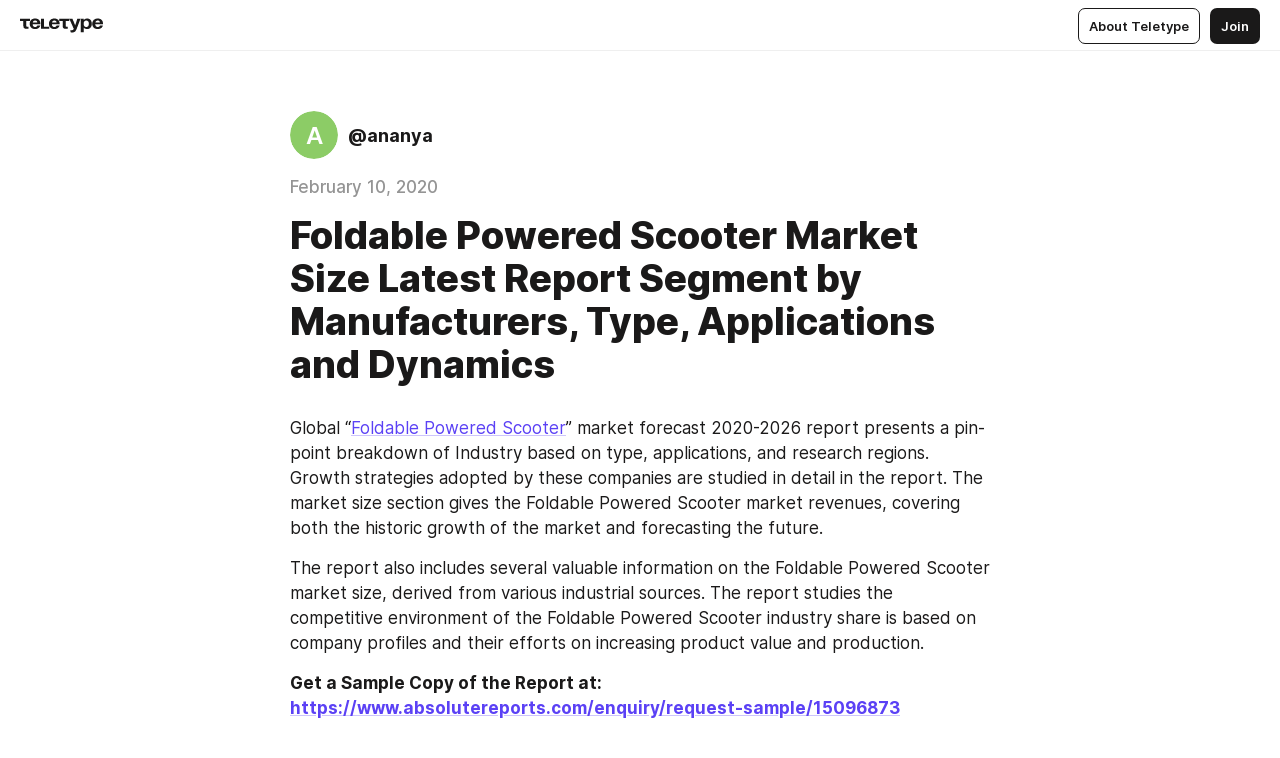

--- FILE ---
content_type: text/html
request_url: https://teletype.in/@ananya/oyUASMhq
body_size: 14016
content:
<!DOCTYPE html>
<html  lang="en" data-theme="auto" data-head-attrs="lang,data-theme">

<head>
  
  <title>Foldable Powered Scooter Market Size Latest Report Segment by Manufacturers, Type, Applications and Dynamics — Teletype</title><meta http-equiv="content-type" content="text/html; charset=UTF-8"><meta name="viewport" content="width=device-width, initial-scale=1, user-scalable=no"><meta name="apple-mobile-web-app-capable" content="yes"><meta name="apple-mobile-web-app-status-bar-style" content="default"><meta name="theme-color" content="#FFFFFF"><meta property="og:url" content="https://teletype.in/@ananya/oyUASMhq"><meta property="og:site_name" content="Teletype"><meta property="tg:site_verification" content="g7j8/rPFXfhyrq5q0QQV7EsYWv4="><meta property="fb:app_id" content="560168947526654"><meta property="fb:pages" content="124472808071141"><meta property="twitter:card" content="summary_large_image"><link rel="canonical" href="https://teletype.in/@ananya/oyUASMhq"><link rel="alternate" href="https://teletype.in/@ananya/oyUASMhq" hreflang="x-default"><link rel="icon" type="image/x-icon" href="/favicon.ico"><link rel="icon" type="image/svg+xml" href="https://teletype.in/static/favicon.f39059fb.svg"><link rel="apple-touch-icon" href="https://teletype.in/static/apple-touch-icon.39e27d32.png"><link rel="search" type="application/opensearchdescription+xml" title="Teletype" href="https://teletype.in/opensearch.xml"><script src="https://yandex.ru/ads/system/context.js" async></script><script type="application/javascript">window.yaContextCb = window.yaContextCb || []</script><meta name="format-detection" content="telephone=no"><meta property="og:type" content="article"><meta name="author" content="@ananya"><meta name="description" content="Global “Foldable Powered Scooter” market forecast 2020-2026 report presents a pin-point breakdown of Industry based on type..."><meta property="author" content="@ananya"><meta property="og:updated_time" content="2020-02-10T05:49:44.538Z"><meta property="og:title" content="Foldable Powered Scooter Market Size Latest Report Segment by Manufacturers, Type, Applications and Dynamics"><meta property="twitter:title" content="Foldable Powered Scooter Market Size Latest Report Segment by Manufacturers, Type, Applications and Dynamics"><meta property="og:description" content="Global “Foldable Powered Scooter” market forecast 2020-2026 report presents a pin-point breakdown of Industry based on type..."><meta property="twitter:description" content="Global “Foldable Powered Scooter” market forecast 2020-2026 report presents a pin-point breakdown of Industry based on type..."><meta property="og:image" content="https://teletype.in/files/54/ee/54eef289-8968-452b-bb76-9644a9bee01f.png"><meta property="twitter:image" content="https://teletype.in/files/54/ee/54eef289-8968-452b-bb76-9644a9bee01f.png"><meta property="og:image:type" content="image/png"><meta property="og:image:width" content="1200"><meta property="og:image:height" content="630"><meta property="article:author" content="@ananya"><meta property="article:author_url" content="https://teletype.in/@ananya"><meta property="article:published_time" content="2020-02-10T05:49:44.538Z"><meta property="article:modified_time" content="2020-02-10T05:49:44.538Z"><meta name="head:count" content="38"><script>window.__INITIAL_STATE__={"config":{"version":"4.41.13","app_version":"4.41.13-4102","build_number":4102,"app":{"name":"teletype","title":"Teletype","url":{"assets":"https:\u002F\u002Fteletype.in","media":"https:\u002F\u002Fteletype.in\u002Ffiles","site":"https:\u002F\u002Fteletype.in","api":"https:\u002F\u002Fteletype.in\u002Fapi","updater":"wss:\u002F\u002Fteletype.in\u002Fupdater","media_api":"https:\u002F\u002Fteletype.in\u002Fmedia"},"links":{"tos":"https:\u002F\u002Fjournal.teletype.in\u002Flegal","journal":"https:\u002F\u002Fjournal.teletype.in\u002F","privacy":"https:\u002F\u002Fjournal.teletype.in\u002Flegal-privacy","domains":"https:\u002F\u002Fjournal.teletype.in\u002Fdomains","features":"https:\u002F\u002Fjournal.teletype.in\u002Ffeatures","updates":"https:\u002F\u002Fjournal.teletype.in\u002F+updates","email":"mailbox@teletype.in","cloudtips":{"tos":"https:\u002F\u002Fstatic.cloudpayments.ru\u002Fdocs\u002FCloudTips\u002Fcloudtips_oferta_teletype.pdf","agreement":"https:\u002F\u002Fstatic.cloudpayments.ru\u002Fdocs\u002FCloudTips\u002Fcloudtips_agreement_teletype.pdf","policy":"https:\u002F\u002Fstatic.cloudpayments.ru\u002Fdocs\u002Fpolicy-cloudpayments.pdf"}},"service":{"metrika":"42100904","ga":"G-74SRE9LWC4","facebook_id":560168947526654,"facebook_pages":"124472808071141","facebook_redirect":"https:\u002F\u002Fteletype.in\u002F.fb-callback","google_id":"589698636327-74fehjo4inhlnkc237ulk51petqlem42.apps.googleusercontent.com","google_redirect":"https:\u002F\u002Fteletype.in\u002F.google-callback","vk_id":51923672,"vk_redirect":"https:\u002F\u002Fteletype.in\u002F.vk-callback","yandex_pay_id":"aca5092b-9bd5-4dd1-875e-0e0be05aff00","yandex_pay_env":"Production","yandex_pay_gw":"cloudpayments","yandex_pay_gw_id":null,"tg_iv":"g7j8\u002FrPFXfhyrq5q0QQV7EsYWv4=","tg_login":"TeletypeAppBot","tg_link":"https:\u002F\u002Ft.me\u002FTeletypeAppBot","twitch_id":"lxc0c8o0u0l42bo1smeno623bnlxhs","twitch_redirect":"https:\u002F\u002Fteletype.in\u002F.twitch-callback","apple_id":"in.teletype.web","apple_redirect":"https:\u002F\u002Fteletype.in\u002F.siwa","recaptcha":"6Lf-zgAVAAAAAJIxQX0tdkzpFySG2e607DdgqRF-","recaptcha_v2":"6Lfm6TEfAAAAAK_crKCAL3BUBLmdZnrsvOeTHMNj","yandes_pay_gw_id":""},"pushes":{"app_id":"9185fd40-8599-4ea3-a2e7-f4e88560970e","auto_register":false,"notify_button":false,"iframe_path":"pushes","subscribe_path":"pushes\u002Fsubscribe"},"domains":{"protocol":"http:","port":null},"articles_on_page":10,"max_users_topics":10,"max_menu_items":10,"max_user_blogs":5,"autosave_timeout":15000,"views_scrolls":null,"articles_reactions":{"default":["👍","👎"],"max_uniq":10},"comments":{"can_edit_period":300000,"autoupdate_period":15000,"max_depth":3,"compact_from":2,"thread_collapse":25,"whitelist":{"formats":["bold","italic","strike","code","link","code"],"items":["p","blockquote","pre","image","youtube","vimeo","rutube","vkvideo"]}},"media":{"accept":[{"ext":".jpg","type":"jpg","types":["image\u002Fjpeg"]},{"ext":".png","type":"png","types":["image\u002Fpng"]},{"ext":".gif","type":"gif","types":["image\u002Fgif"]}],"max_size":5242880,"max_userpic_size":1048576},"langs":{"aliases":{"ru":["ru","be","uk","ky","ab","mo","et","lv"],"en":["en"]},"default":"en"}},"data":{"ttl":{"account":60000,"blog_articles":600000,"app_settings":600000,"showcase":60000,"article":60000,"blog":5000,"search":5000,"unsplash":60000,"comments":15000,"notifications":60000,"emoji":10000000}}},"domain":null,"timezone":0,"lid":"51a5e920-cb1a-5451-8fd0-bf1fd2e4f537","url":"https:\u002F\u002Fteletype.in\u002F@ananya\u002FoyUASMhq","account":{"_loading":false,"id":null,"blog_id":null,"blogs":null,"uri":null,"name":null,"userpic":null,"lang":null,"darkmode":null,"can_create_blog":null,"tfa_enabled":null,"popup_open":false,"wallet":{"loaded":false,"enabled":false,"available":false,"card":null,"balance":null,"receiver":null,"donations":{"params":{"from_date":null,"to_date":null,"blog_id":null},"total":0,"amount":0,"list":[]},"transactions":{"params":{"from_date":null,"to_date":null},"total":0,"amount":0,"list":[]},"payouts":{"params":{"from_date":null,"to_date":null},"total":0,"amount":0,"list":[]},"payout":{"open":false}}},"langs":{"lang":"en"},"app_settings":{"data":{"ad":{"params":{"article-under-text":{"id":"R-A-2565196-12","el":true,"disabled":true,"disableAdult":true,"exclude":[4102528]},"feed-article-under-text":{"id":"R-A-2565196-3","el":true},"article-floor":{"disabled":true,"type":"floorAd","platform":"touch","timeout":5000,"exclude":[4102528]},"blog-floor":{"disabled":true,"type":"floorAd","platform":"touch","timeout":5000,"exclude":[4102528]},"main-floor":{"disabled":true,"type":"floorAd","platform":"touch","timeout":10000},"blog-list":{"id":"R-A-2565196-13","el":true,"every":6,"start":1,"disableAdult":true,"exclude":[4102528]},"main-list":{"id":"R-A-2565196-14","el":true,"every":4},"main-trending-list":{"id":"R-A-2565196-14","disabled":true,"el":true,"every":4,"start":4},"main-following-list":{"id":"R-A-2565196-15","disabled":true,"el":true,"every":4,"start":4},"main-feed":{"id":"R-A-2565196-16","disabled":false,"type":"feed","el":true,"start":4,"every":0,"feedCardCount":4,"mobile":{"feedCardCount":4}},"article-feed":{"id":"R-A-2565196-17","disabled":false,"type":"feed","el":true,"feedCardCount":4,"disableAdult":true,"exclude":[4102528]},"article-above-text":{"id":"R-A-2565196-18","disabled":false,"el":true,"disableAdult":true,"exclude":[4102528]}},"exclude":[4102528]},"updater":{"enabled":true},"example_blogs":[65,71297,111029],"giphy":["https:\u002F\u002Fmedia4.giphy.com\u002Fmedia\u002Fv1.Y2lkPTU2YzQ5Mjdld2hxbXoybWQ0a2M3ZzltZmNyaHBqbjgzNnh3cWUxc3FzbXdmYnQweSZlcD12MV9naWZzX2dpZklkJmN0PWc\u002F14SAx6S02Io1ThOlOY\u002Fgiphy.gif","https:\u002F\u002Fmedia1.giphy.com\u002Fmedia\u002Fv1.Y2lkPTU2YzQ5MjdlZnhsNXJnbmF3NWV6OTN5ZXgzdTBhNHZxdDJmYWgxZHhxcnZodmphcSZlcD12MV9naWZzX2dpZklkJmN0PWc\u002FLdOyjZ7io5Msw\u002Fgiphy.gif","https:\u002F\u002Fmedia1.giphy.com\u002Fmedia\u002Fv1.Y2lkPTU2YzQ5MjdlbjF5dTN3NTM0MTdya2x6MHU0dnNza3NudGVxbWR5dGN0Ynl5OWV3YSZlcD12MV9naWZzX2dpZklkJmN0PWc\u002FlptjRBxFKCJmFoibP3\u002Fgiphy-downsized.gif","https:\u002F\u002Fmedia1.giphy.com\u002Fmedia\u002Fv1.Y2lkPTU2YzQ5MjdlenlnaGFiejF6OGpsbXNxMDh6ZzFvZzBnOHQwemtnNzBqN2lwZ2VnbyZlcD12MV9naWZzX2dpZklkJmN0PWc\u002FLCdPNT81vlv3y\u002Fgiphy-downsized.gif","https:\u002F\u002Fmedia4.giphy.com\u002Fmedia\u002Fv1.Y2lkPTU2YzQ5MjdlajJxOGZwbHJ3bHNobzgwMWNzbDA4dnNzMXZvdnd3dnk2NWx2aWtucyZlcD12MV9naWZzX2dpZklkJmN0PWc\u002FbPdI2MXEbnDUs\u002Fgiphy.gif","https:\u002F\u002Fmedia4.giphy.com\u002Fmedia\u002Fv1.Y2lkPTU2YzQ5MjdlYnp2azkzY214aHAxY211cHVhM2pqdTBkYWx6NGFpb2FvdzlqN3BkbiZlcD12MV9naWZzX2dpZklkJmN0PWc\u002FEXmE33UEtfuQo\u002Fgiphy.gif","https:\u002F\u002Fmedia4.giphy.com\u002Fmedia\u002Fv1.Y2lkPTU2YzQ5MjdlZ3ZyODd2d2s1NHlhZjR4NGIzNW45ZHBicWdrNDhxZGpwc2ZqcHlvYiZlcD12MV9naWZzX2dpZklkJmN0PWc\u002FJLELwGi2ksYTu\u002Fgiphy.gif","https:\u002F\u002Fmedia3.giphy.com\u002Fmedia\u002Fv1.Y2lkPTU2YzQ5Mjdla3plYzZ2bDR5em9xYzh2YzNyMmwwODJzNG1veGxtZGtnN3I0eTQzciZlcD12MV9naWZzX2dpZklkJmN0PWc\u002F56t3lKn4Xym0DQ2Zn7\u002Fgiphy-downsized.gif","https:\u002F\u002Fmedia3.giphy.com\u002Fmedia\u002Fv1.Y2lkPTU2YzQ5MjdlMHJzZ3d1Z3FmbjdpbGxtMXBxZ3gxM3MzaHVjaGJlcWw3cnFueXN2eCZlcD12MV9naWZzX2dpZklkJmN0PWc\u002F3Jhdg8Qro5kMo\u002Fgiphy.gif","https:\u002F\u002Fmedia1.giphy.com\u002Fmedia\u002Fv1.Y2lkPTU2YzQ5Mjdld2ptc3Y2Zng0OXViZ2c4YWVxbmprYWE3NzhzYm5pdGc2cXBnMThzYyZlcD12MV9naWZzX2dpZklkJmN0PWc\u002F3osxYamKD88c6pXdfO\u002Fgiphy.gif","https:\u002F\u002Fmedia0.giphy.com\u002Fmedia\u002Fv1.Y2lkPTU2YzQ5MjdlcXEzcGx4dHZ3Y2c1cjVkNTR6NmYxdnR1aDZ5b3p3ZWhvY2U5bXcydyZlcD12MV9naWZzX2dpZklkJmN0PWc\u002FMOMKdGBAWJDmkYtBUW\u002Fgiphy-downsized.gif"],"unsplash":[{"url":"https:\u002F\u002Fimages.unsplash.com\u002Fphoto-1485766410122-1b403edb53db?crop=entropy&cs=srgb&fm=jpg&ixid=M3w2MzEyfDB8MXxyYW5kb218fHx8fHx8fHwxNzY5Mzc0ODAxfA&ixlib=rb-4.1.0&q=85","author":"Cristina Gottardi","link":"https:\u002F\u002Funsplash.com\u002F@cristina_gottardi"}],"_loadTime":1769375349413},"loading":null},"articles":{"items":{"948242":{"id":948242,"uri":"oyUASMhq","created_at":"2020-02-10T05:49:44.538Z","published_at":"2020-02-10T05:49:44.538Z","last_edited_at":"2020-02-10T05:49:44.538Z","title":"Foldable Powered Scooter Market Size Latest Report Segment by Manufacturers, Type, Applications and Dynamics","text":"\u003Cdocument\u003E\n\u003Cp\u003EGlobal “\u003Ca href=\"https:\u002F\u002Fwww.absolutereports.com\u002Fglobal-foldable-powered-scooter-market-15096873\"\u003EFoldable Powered Scooter\u003C\u002Fa\u003E” market forecast 2020-2026 report presents a pin-point breakdown of Industry based on type, applications, and research regions. Growth strategies adopted by these companies are studied in detail in the report. The market size section gives the Foldable Powered Scooter market revenues, covering both the historic growth of the market and forecasting the future.\u003C\u002Fp\u003E\n\u003Cp\u003EThe report also includes several valuable information on the Foldable Powered Scooter market size, derived from various industrial sources. The report studies the competitive environment of the Foldable Powered Scooter industry share is based on company profiles and their efforts on increasing product value and production.\u003C\u002Fp\u003E\n\u003Cp\u003E\u003Cstrong\u003EGet a Sample Copy of the Report at: \u003Ca href=\"https:\u002F\u002Fwww.absolutereports.com\u002Fenquiry\u002Frequest-sample\u002F15096873\"\u003Ehttps:\u002F\u002Fwww.absolutereports.com\u002Fenquiry\u002Frequest-sample\u002F15096873\u003C\u002Fa\u003E\u003C\u002Fstrong\u003E\u003C\u002Fp\u003E\n\u003Cp\u003E\u003Cstrong\u003EAbout Foldable Powered Scooter Market:\u003C\u002Fstrong\u003E\u003C\u002Fp\u003E\n\u003Cul\u003E\n\u003Cli\u003EThe global Foldable Powered Scooter market is valued at xx million US$ in 2020 is expected to reach xx million US$ by the end of 2026, growing at a CAGR of xx% during 2021-2026.\u003C\u002Fli\u003E\n\u003C\u002Ful\u003E\n\u003Cp\u003E\u003Cstrong\u003ETop Key Manufacturers in Worldwide Foldable Powered Scooter Market Are:\u003C\u002Fstrong\u003E\u003C\u002Fp\u003E\n\u003Cul\u003E\n\u003Cli\u003EGlion Dolly\u003C\u002Fli\u003E\n\u003Cli\u003ESegway\u003C\u002Fli\u003E\n\u003Cli\u003EXiaomi\u003C\u002Fli\u003E\n\u003Cli\u003ESwagtron\u003C\u002Fli\u003E\n\u003Cli\u003EGOTRAX (Golabs Inc)\u003C\u002Fli\u003E\n\u003Cli\u003EMercane\u003C\u002Fli\u003E\n\u003Cli\u003ERazor\u003C\u002Fli\u003E\n\u003Cli\u003EJetson\u003C\u002Fli\u003E\n\u003Cli\u003ENanrobot\u003C\u002Fli\u003E\n\u003Cli\u003ETurboant\u003C\u002Fli\u003E\n\u003C\u002Ful\u003E\n\u003Cp\u003E\u003Cstrong\u003EFoldable Powered Scooter Market Report Segment by Types:\u003C\u002Fstrong\u003E\u003C\u002Fp\u003E\n\u003Cul\u003E\n\u003Cli\u003EBelow 200$\u003C\u002Fli\u003E\n\u003Cli\u003E200-500$\u003C\u002Fli\u003E\n\u003Cli\u003EAbove 500$\u003C\u002Fli\u003E\n\u003C\u002Ful\u003E\n\u003Cp\u003E\u003Cstrong\u003EFoldable Powered Scooter Market Report Segmented by Application:\u003C\u002Fstrong\u003E\u003C\u002Fp\u003E\n\u003Cul\u003E\n\u003Cli\u003EAdult\u003C\u002Fli\u003E\n\u003Cli\u003EChildren\u003C\u002Fli\u003E\n\u003C\u002Ful\u003E\n\u003Cp\u003E\u003Cstrong\u003EInquire or Share Your Questions If Any Before the Purchasing This Report\u003C\u002Fstrong\u003E: \u003Ca href=\"https:\u002F\u002Fwww.absolutereports.com\u002Fenquiry\u002Fpre-order-enquiry\u002F15096873\"\u003E\u003Cstrong\u003Ehttps:\u002F\u002Fwww.absolutereports.com\u002Fenquiry\u002Fpre-order-enquiry\u002F15096873\u003C\u002Fstrong\u003E\u003C\u002Fa\u003E\u003C\u002Fp\u003E\n\u003Cp\u003E\u003Cstrong\u003EGeographical Segmentation:\u003C\u002Fstrong\u003E\u003C\u002Fp\u003E\n\u003Cp\u003EGeographically, this report is segmented into several key regions, with sales, revenue, market share, and Foldable Powered Scooter market growth Rate in these regions, from 2015 to 2026, covering\u003C\u002Fp\u003E\n\u003Cul\u003E\n\u003Cli\u003ENorth America (United States, Canada and Mexico)\u003C\u002Fli\u003E\n\u003Cli\u003EEurope (Germany, UK, France, Italy, Russia and Turkey etc.)\u003C\u002Fli\u003E\n\u003Cli\u003EAsia-Pacific (China, Japan, Korea, India, Australia, Indonesia, Thailand, Philippines, Malaysia, and Vietnam)\u003C\u002Fli\u003E\n\u003Cli\u003ESouth America (Brazil etc.)\u003C\u002Fli\u003E\n\u003Cli\u003EMiddle East and Africa (Egypt and GCC Countries)\u003C\u002Fli\u003E\n\u003C\u002Ful\u003E\n\u003Cp\u003E\u003Cstrong\u003EIn this study, The Years Considered to Estimate the Market Size of Foldable Powered Scooter:\u003C\u002Fstrong\u003E\u003C\u002Fp\u003E\n\u003Cp\u003EHistory Year: 2015 - 2019\u003C\u002Fp\u003E\n\u003Cp\u003EBase Year: 2019\u003C\u002Fp\u003E\n\u003Cp\u003EEstimated Year: 2020\u003C\u002Fp\u003E\n\u003Cp\u003EForecast Year: 2020 - 2026\u003C\u002Fp\u003E\n\u003Cp\u003E\u003Cstrong\u003EThe study objectives of this report are:\u003C\u002Fstrong\u003E\u003C\u002Fp\u003E\n\u003Cul\u003E\n\u003Cli\u003ETo analyze global Foldable Powered Scooter status, future forecast, growth opportunity, key market and key players.\u003C\u002Fli\u003E\n\u003Cli\u003ETo present the Foldable Powered Scooter development in North America, Europe, China, Japan, Southeast Asia, India and Central &amp; South America.\u003C\u002Fli\u003E\n\u003Cli\u003ETo strategically profile the key players and comprehensively analyze their development plan and strategies.\u003C\u002Fli\u003E\n\u003Cli\u003ETo define, describe and forecast the market by type, market and key regions.\u003C\u002Fli\u003E\n\u003C\u002Ful\u003E\n\u003Cp\u003E\u003Cstrong\u003ENo.of Pages: 94\u003C\u002Fstrong\u003E\u003C\u002Fp\u003E\n\u003Cp\u003E\u003Cstrong\u003EPurchase this Report (Price 2900 USD for Single-User License) at\u003C\u002Fstrong\u003E: \u003Ca href=\"https:\u002F\u002Fwww.absolutereports.com\u002Fpurchase\u002F15096873\"\u003E\u003Cstrong\u003Ehttps:\u002F\u002Fwww.absolutereports.com\u002Fpurchase\u002F15096873\u003C\u002Fstrong\u003E\u003C\u002Fa\u003E\u003C\u002Fp\u003E\n\u003Cp\u003E\u003Cstrong\u003EDetailed TOC of Global Foldable Powered Scooter Market Trends, Status and Forecast 2020-2026\u003C\u002Fstrong\u003E\u003C\u002Fp\u003E\n\u003Cp\u003E\u003Cstrong\u003E1 Foldable Powered Scooter Market Overview\u003C\u002Fstrong\u003E\u003C\u002Fp\u003E\n\u003Cp\u003E1.1 Product Overview and Scope of Foldable Powered Scooter\u003C\u002Fp\u003E\n\u003Cp\u003E1.2 Segment by Type\u003C\u002Fp\u003E\n\u003Cp\u003E1.2.1 Global Sales Growth Rate Comparison by Type (2021-2026)\u003C\u002Fp\u003E\n\u003Cp\u003E1.2.2 Type 1\u003C\u002Fp\u003E\n\u003Cp\u003E1.2.3 Type 2\u003C\u002Fp\u003E\n\u003Cp\u003E1.3 Segment by Application\u003C\u002Fp\u003E\n\u003Cp\u003E1.3.1 Sales Comparison by Application: 2020 VS 2026\u003C\u002Fp\u003E\n\u003Cp\u003E1.3.2 Application 1\u003C\u002Fp\u003E\n\u003Cp\u003E1.3.3 Application 2\u003C\u002Fp\u003E\n\u003Cp\u003E1.4 Global Market Size Estimates and Forecasts\u003C\u002Fp\u003E\n\u003Cp\u003E1.4.1 Global Revenue 2015-2026\u003C\u002Fp\u003E\n\u003Cp\u003E1.4.2 Global Sales 2015-2026\u003C\u002Fp\u003E\n\u003Cp\u003E1.4.3 Foldable Powered Scooter Market Size by Region: 2020 Versus 2026\u003C\u002Fp\u003E\n\u003Cp\u003E\u003Cstrong\u003E2 Global Foldable Powered Scooter Market Competition by Manufacturers\u003C\u002Fstrong\u003E\u003C\u002Fp\u003E\n\u003Cp\u003E2.1 Global Sales Market Share by Manufacturers (2015-2020)\u003C\u002Fp\u003E\n\u003Cp\u003E2.2 Global Revenue Share by Manufacturers (2015-2020)\u003C\u002Fp\u003E\n\u003Cp\u003E2.3 Global Average Price by Manufacturers (2015-2020)\u003C\u002Fp\u003E\n\u003Cp\u003E2.4 Manufacturers Foldable Powered Scooter Manufacturing Sites, Area Served, Product Type\u003C\u002Fp\u003E\n\u003Cp\u003E2.5 Market Competitive Situation and Trends\u003C\u002Fp\u003E\n\u003Cp\u003E2.5.1 Foldable Powered Scooter Market Concentration Rate\u003C\u002Fp\u003E\n\u003Cp\u003E2.5.2 Global Top 5 and Top 10 Players Market Share by Revenue\u003C\u002Fp\u003E\n\u003Cp\u003E2.5.3 Market Share by Company Type (Tier 1, Tier 2 and Tier 3)\u003C\u002Fp\u003E\n\u003Cp\u003E2.6 Manufacturers Mergers &amp; Acquisitions, Expansion Plans\u003C\u002Fp\u003E\n\u003Cp\u003E2.7 Primary Interviews with Key Foldable Powered Scooter Players (Opinion Leaders)\u003C\u002Fp\u003E\n\u003Cp\u003E\u003Cstrong\u003E3 Foldable Powered Scooter Retrospective Market Scenario by Region\u003C\u002Fstrong\u003E\u003C\u002Fp\u003E\n\u003Cp\u003E3.1 Global Foldable Powered Scooter Retrospective Market Scenario in Sales by Region: 2015-2020\u003C\u002Fp\u003E\n\u003Cp\u003E3.2 Global Foldable Powered Scooter Retrospective Market Scenario in Revenue by Region: 2015-2020\u003C\u002Fp\u003E\n\u003Cp\u003E3.3 North America Market Facts &amp; Figures by Country\u003C\u002Fp\u003E\n\u003Cp\u003E3.3.1 North America Sales by Country\u003C\u002Fp\u003E\n\u003Cp\u003E3.3.2 North America Sales by Country\u003C\u002Fp\u003E\n\u003Cp\u003E3.3.3 U.S.\u003C\u002Fp\u003E\n\u003Cp\u003E3.3.4 Canada\u003C\u002Fp\u003E\n\u003Cp\u003E3.4 Europe Foldable Powered Scooter Facts &amp; Figures by Country\u003C\u002Fp\u003E\n\u003Cp\u003E3.4.1 Europe Sales by Country\u003C\u002Fp\u003E\n\u003Cp\u003E3.4.2 Europe Sales by Country\u003C\u002Fp\u003E\n\u003Cp\u003E3.4.3 Germany\u003C\u002Fp\u003E\n\u003Cp\u003E3.4.4 France\u003C\u002Fp\u003E\n\u003Cp\u003E3.4.5 U.K.\u003C\u002Fp\u003E\n\u003Cp\u003E3.4.6 Italy\u003C\u002Fp\u003E\n\u003Cp\u003E3.4.7 Russia\u003C\u002Fp\u003E\n\u003Cp\u003E3.5 Asia Pacific Market Facts &amp; Figures by Region\u003C\u002Fp\u003E\n\u003Cp\u003E3.5.1 Asia Pacific Sales by Region\u003C\u002Fp\u003E\n\u003Cp\u003E3.5.2 Asia Pacific Sales by Region\u003C\u002Fp\u003E\n\u003Cp\u003E3.5.3 China\u003C\u002Fp\u003E\n\u003Cp\u003E3.5.4 Japan\u003C\u002Fp\u003E\n\u003Cp\u003E3.5.5 South Korea\u003C\u002Fp\u003E\n\u003Cp\u003E3.5.6 India\u003C\u002Fp\u003E\n\u003Cp\u003E3.5.7 Australia\u003C\u002Fp\u003E\n\u003Cp\u003E3.5.8 Taiwan\u003C\u002Fp\u003E\n\u003Cp\u003E3.5.9 Indonesia\u003C\u002Fp\u003E\n\u003Cp\u003E3.5.10 Thailand\u003C\u002Fp\u003E\n\u003Cp\u003E3.5.11 Malaysia\u003C\u002Fp\u003E\n\u003Cp\u003E3.5.12 Philippines\u003C\u002Fp\u003E\n\u003Cp\u003E3.5.13 Vietnam\u003C\u002Fp\u003E\n\u003Cp\u003E3.6 Latin America Market Facts &amp; Figures by Country\u003C\u002Fp\u003E\n\u003Cp\u003E3.6.1 Latin America Sales by Country\u003C\u002Fp\u003E\n\u003Cp\u003E3.6.2 Latin America Sales by Country\u003C\u002Fp\u003E\n\u003Cp\u003E3.6.3 Mexico\u003C\u002Fp\u003E\n\u003Cp\u003E3.6.3 Brazil\u003C\u002Fp\u003E\n\u003Cp\u003E3.6.3 Argentina\u003C\u002Fp\u003E\n\u003Cp\u003E3.7 Middle East and Africa Market Facts &amp; Figures by Country\u003C\u002Fp\u003E\n\u003Cp\u003E3.7.1 Middle East and Africa Sales by Country\u003C\u002Fp\u003E\n\u003Cp\u003E3.7.2 Middle East and Africa Sales by Country\u003C\u002Fp\u003E\n\u003Cp\u003E3.7.3 Turkey\u003C\u002Fp\u003E\n\u003Cp\u003E3.7.4 Saudi Arabia\u003C\u002Fp\u003E\n\u003Cp\u003E3.7.5 U.A.E\u003C\u002Fp\u003E\n\u003Cp\u003E\u003Cstrong\u003E4 Global Foldable Powered Scooter Historic Market Analysis by Type\u003C\u002Fstrong\u003E\u003C\u002Fp\u003E\n\u003Cp\u003E4.1 Global Sales Market Share by Type (2015-2020)\u003C\u002Fp\u003E\n\u003Cp\u003E4.2 Global Revenue Market Share by Type (2015-2020)\u003C\u002Fp\u003E\n\u003Cp\u003E4.3 Global Price Market Share by Type (2015-2020)\u003C\u002Fp\u003E\n\u003Cp\u003E4.4 Global Market Share by Price Tier (2015-2020)\u003C\u002Fp\u003E\n\u003Cp\u003E\u003Cstrong\u003E5 Global Foldable Powered Scooter Historic Market Analysis by Application\u003C\u002Fstrong\u003E\u003C\u002Fp\u003E\n\u003Cp\u003E5.1 Global Sales Market Share by Application (2015-2020)\u003C\u002Fp\u003E\n\u003Cp\u003E5.2 Global Revenue Market Share by Application (2015-2020)\u003C\u002Fp\u003E\n\u003Cp\u003E5.3 Global Price by Application (2015-2020)\u003C\u002Fp\u003E\n\u003Cp\u003E\u003Cstrong\u003E6 Company Profiles and Key Figures in Foldable Powered Scooter Business\u003C\u002Fstrong\u003E\u003C\u002Fp\u003E\n\u003Cp\u003E6.1 Manufacture 1\u003C\u002Fp\u003E\n\u003Cp\u003E6.1.1 Corporation Information\u003C\u002Fp\u003E\n\u003Cp\u003E6.1.2 Manufacture 1 Description, Business Overview and Total Revenue\u003C\u002Fp\u003E\n\u003Cp\u003E6.1.3 Manufacture 1 Foldable Powered Scooter Sales, Revenue and Gross Margin (2015-2020)\u003C\u002Fp\u003E\n\u003Cp\u003E6.1.4 Manufacture 1 Products Offered\u003C\u002Fp\u003E\n\u003Cp\u003E6.1.5 Manufacture 1 Recent Development\u003C\u002Fp\u003E\n\u003Cp\u003E6.2 Manufacture 2\u003C\u002Fp\u003E\n\u003Cp\u003E6.2.1 Manufacture 2 Foldable Powered Scooter Production Sites and Area Served\u003C\u002Fp\u003E\n\u003Cp\u003E6.2.2 Manufacture 2 Description, Business Overview and Total Revenue\u003C\u002Fp\u003E\n\u003Cp\u003E6.2.3 Manufacture 2 Foldable Powered Scooter Sales, Revenue and Gross Margin (2015-2020)\u003C\u002Fp\u003E\n\u003Cp\u003E6.2.4 Manufacture 2 Products Offered\u003C\u002Fp\u003E\n\u003Cp\u003E6.2.5 Manufacture 2 Recent Development\u003C\u002Fp\u003E\n\u003Cp\u003E6.3 Manufacture 3\u003C\u002Fp\u003E\n\u003Cp\u003E6.3.1 Manufacture 3 Foldable Powered Scooter Production Sites and Area Served\u003C\u002Fp\u003E\n\u003Cp\u003E6.3.2 Manufacture 3 Description, Business Overview and Total Revenue\u003C\u002Fp\u003E\n\u003Cp\u003E6.3.3 Manufacture 3 Foldable Powered Scooter Sales, Revenue and Gross Margin (2015-2020)\u003C\u002Fp\u003E\n\u003Cp\u003E6.3.4 Manufacture 3 Products Offered\u003C\u002Fp\u003E\n\u003Cp\u003E6.3.5 Manufacture 3 Recent Development\u003C\u002Fp\u003E\n\u003Cp\u003E…..\u003C\u002Fp\u003E\n\u003Cp\u003E\u003Cstrong\u003E7 Foldable Powered Scooter Manufacturing Cost Analysis\u003C\u002Fstrong\u003E\u003C\u002Fp\u003E\n\u003Cp\u003E7.1 Foldable Powered Scooter Key Raw Materials Analysis\u003C\u002Fp\u003E\n\u003Cp\u003E7.1.1 Key Raw Materials\u003C\u002Fp\u003E\n\u003Cp\u003E7.1.2 Key Raw Materials Price Trend\u003C\u002Fp\u003E\n\u003Cp\u003E7.1.3 Key Suppliers of Raw Materials\u003C\u002Fp\u003E\n\u003Cp\u003E7.2 Proportion of Manufacturing Cost Structure\u003C\u002Fp\u003E\n\u003Cp\u003E7.3 Manufacturing Process Analysis of Foldable Powered Scooter\u003C\u002Fp\u003E\n\u003Cp\u003E7.4 Foldable Powered Scooter Industrial Chain Analysis\u003C\u002Fp\u003E\n\u003Cp\u003E\u003Cstrong\u003E8 Marketing Channel, Distributors and Customers\u003C\u002Fstrong\u003E\u003C\u002Fp\u003E\n\u003Cp\u003E8.1 Marketing Channel\u003C\u002Fp\u003E\n\u003Cp\u003E8.2 Foldable Powered Scooter Distributors List\u003C\u002Fp\u003E\n\u003Cp\u003E8.3 Foldable Powered Scooter Customers\u003C\u002Fp\u003E\n\u003Cp\u003E\u003Cstrong\u003E9 Market Dynamics\u003C\u002Fstrong\u003E\u003C\u002Fp\u003E\n\u003Cp\u003E9.1 Market Trends\u003C\u002Fp\u003E\n\u003Cp\u003E9.2 Opportunities and Drivers\u003C\u002Fp\u003E\n\u003Cp\u003E9.3 Challenges\u003C\u002Fp\u003E\n\u003Cp\u003E9.4 Porter&#x27;s Five Forces Analysis\u003C\u002Fp\u003E\n\u003Cp\u003E\u003Cstrong\u003E10 Global Market Forecast\u003C\u002Fstrong\u003E\u003C\u002Fp\u003E\n\u003Cp\u003E10.1 Global Foldable Powered Scooter Market Estimates and Projections by Type\u003C\u002Fp\u003E\n\u003Cp\u003E10.1.1 Global Forecasted Sales of Foldable Powered Scooter by Type (2021-2026)\u003C\u002Fp\u003E\n\u003Cp\u003E10.1.2 Global Forecasted Revenue of Foldable Powered Scooter by Type (2021-2026)\u003C\u002Fp\u003E\n\u003Cp\u003E10.2 Market Estimates and Projections by Application\u003C\u002Fp\u003E\n\u003Cp\u003E10.2.1 Global Forecasted Sales of Foldable Powered Scooter by Application (2021-2026)\u003C\u002Fp\u003E\n\u003Cp\u003E10.2.2 Global Forecasted Revenue of Foldable Powered Scooter by Application (2021-2026)\u003C\u002Fp\u003E\n\u003Cp\u003E10.3 Market Estimates and Projections by Region\u003C\u002Fp\u003E\n\u003Cp\u003E10.3.1 Global Forecasted Sales of Foldable Powered Scooter by Region (2021-2026)\u003C\u002Fp\u003E\n\u003Cp\u003E10.3.2 Global Forecasted Revenue of Foldable Powered Scooter by Region (2021-2026)\u003C\u002Fp\u003E\n\u003Cp\u003E10.4 North America Foldable Powered Scooter Estimates and Projections (2021-2026)\u003C\u002Fp\u003E\n\u003Cp\u003E10.5 Europe Foldable Powered Scooter Estimates and Projections (2021-2026)\u003C\u002Fp\u003E\n\u003Cp\u003E10.6 Asia Pacific Estimates and Projections (2021-2026)\u003C\u002Fp\u003E\n\u003Cp\u003E10.7 Latin America Estimates and Projections (2021-2026)\u003C\u002Fp\u003E\n\u003Cp\u003E10.8 Middle East and Africa Estimates and Projections (2021-2026)\u003C\u002Fp\u003E\n\u003Cp\u003E11 Research Finding and Conclusion\u003C\u002Fp\u003E\n\u003Cp\u003E\u003Cstrong\u003E12 Methodology and Data Source\u003C\u002Fstrong\u003E\u003C\u002Fp\u003E\n\u003Cp\u003E12.1 Methodology\u002FResearch Approach\u003C\u002Fp\u003E\n\u003Cp\u003E12.1.1 Research Programs\u002FDesign\u003C\u002Fp\u003E\n\u003Cp\u003E12.1.2 Market Size Estimation\u003C\u002Fp\u003E\n\u003Cp\u003E12.1.3 Market Breakdown and Data Triangulation\u003C\u002Fp\u003E\n\u003Cp\u003E12.2 Data Source\u003C\u002Fp\u003E\n\u003Cp\u003E12.2.1 Secondary Sources\u003C\u002Fp\u003E\n\u003Cp\u003E12.2.2 Primary Sources\u003C\u002Fp\u003E\n\u003Cp\u003E….\u003C\u002Fp\u003E\n\u003Cp\u003E\u003Ca href=\"https:\u002F\u002Fwww.absolutereports.com\u002FTOC\u002F15096873#TOC\"\u003EContinued..\u003C\u002Fa\u003E\u003C\u002Fp\u003E\n\u003Cp\u003EContact Us:\u003C\u002Fp\u003E\n\u003Cp\u003EName: Ajay More\u003C\u002Fp\u003E\n\u003Cp\u003EPhone: US +1424 253 0807\u002F UK +44 203 239 8187\u003C\u002Fp\u003E\n\u003Cp\u003EEmail id- sales@absolutereports.com\u003C\u002Fp\u003E\n\u003Cp\u003EOur other Reports:\u003C\u002Fp\u003E\n\u003Cp\u003E\u003Ca href=\"https:\u002F\u002Fwww.marketwatch.com\u002Fpress-release\u002Ffertility-test-market-2019-leading-company-analysis-by-size-share-types-applications-growing-demand-status-recent-technologies-forecast-to-2025-2019-07-30\"\u003EFertility Test Market 2019 Leading Company Analysis by Size, Share, Types, Applications, Growing Demand Status, Recent Technologies, Forecast to 2025\u003C\u002Fa\u003E\u003C\u002Fp\u003E\n\u003Cp\u003E\u003Ca href=\"https:\u002F\u002Fwww.marketwatch.com\u002Fpress-release\u002Fball-valve-market-2019-absolute-reports-size-share-analysis-demand-growth-segmentation-manufacturers-forecasts-to-2024-2019-03-19\"\u003EBall Valve Market 2019: Absolute Reports, Size, Share, Analysis, Demand, Growth, Segmentation, Manufacturers, Forecasts to 2024\u003C\u002Fa\u003E\u003C\u002Fp\u003E\n\u003Cp\u003E\u003Ca href=\"https:\u002F\u002Fwww.marketwatch.com\u002Fpress-release\u002Fglobal-mobile-c-arm-market-report-2019---industry-research-report-by-manufactures-types-applications-and-market-dynamics-2019-06-14\"\u003EGlobal Mobile C-arm Market Report 2019 - Industry Research Report by Manufactures, Types, Applications and Market Dynamics\u003C\u002Fa\u003E\u003C\u002Fp\u003E\n\u003Cp\u003E\u003Ca href=\"https:\u002F\u002Fwww.marketwatch.com\u002Fpress-release\u002Fabs-pump-market-2019-overview-demand-size-growth-forecast-2025--worldwide-analysis-2019-08-13\"\u003EABS Pump Market 2019 Overview, Demand, Size, Growth &amp; Forecast 2025- Worldwide Analysis\u003C\u002Fa\u003E\u003C\u002Fp\u003E\n\u003Cp\u003E\u003Ca href=\"https:\u002F\u002Fwww.marketwatch.com\u002Fpress-release\u002Fglobal-moisturizing-lotion-market-2019-comprehensive-insight-by-industry-size-growth-rate-global-trends-industry-status-key-players-forecast-till-2023-2019-12-24\"\u003EGlobal Moisturizing Lotion Market 2019: Comprehensive Insight by Industry Size, Growth Rate, Global Trends, Industry Status, Key Players Forecast till 2023\u003C\u002Fa\u003E\u003C\u002Fp\u003E\n\u003Cp\u003E\u003Ca href=\"https:\u002F\u002Fwww.marketwatch.com\u002Fpress-release\u002Fliquid-vitamins-market-size-by-applications-types-and-new-technology-opportunity-analysis-and-forecast-2019-2025-2019-08-30\"\u003ELiquid Vitamins Market Size, by Applications, Types, and New Technology, Opportunity Analysis and Forecast: 2019-2025\u003C\u002Fa\u003E\u003C\u002Fp\u003E\n\u003Cp\u003E\u003Ca href=\"https:\u002F\u002Fwww.marketwatch.com\u002Fpress-release\u002Fgrills-market-global-industry-research-size-share-growth-trends-and-forecast-20192024-2019-07-25\"\u003EGrills Market: Global Industry Research, Size, Share, Growth, Trends, and Forecast, 2019–2024\u003C\u002Fa\u003E\u003C\u002Fp\u003E\n\u003Cp\u003E\u003Ca href=\"https:\u002F\u002Fwww.marketwatch.com\u002Fpress-release\u002Fglobal-liqueurss-market-by-manufactures-types-applications-and-forecast-2019-2025-2019-05-06\"\u003EGlobal Liqueurss Market by Manufactures, Types, Applications and Forecast 2019-2025\u003C\u002Fa\u003E\u003C\u002Fp\u003E\n\u003Cp\u003E\u003Ca href=\"https:\u002F\u002Fwww.marketwatch.com\u002Fpress-release\u002Fglobal-organometallic-reagentss-market-by-manufactures-types-applications-and-forecast-2019-2024-2019-05-30\"\u003EGlobal Organometallic Reagentss Market by Manufactures, Types, Applications and Forecast 2019-2024\u003C\u002Fa\u003E\u003C\u002Fp\u003E\n\u003C\u002Fdocument\u003E","cut_text":"Global “Foldable Powered Scooter” market forecast 2020-2026 report presents a pin-point breakdown of Industry based on type, applications, and research regions. Growth strategies adopted by these companies are studied in detail in the report. The market size section gives the Foldable Powered Scooter market revenues, covering both the historic growth of the market and forecasting the future.","cut_image":null,"cut_article_id":null,"sharing_title":null,"sharing_text":"Global “Foldable Powered Scooter” market forecast 2020-2026 report presents a pin-point breakdown of Industry based on type...","sharing_image":"https:\u002F\u002Fteletype.in\u002Ffiles\u002F54\u002Fee\u002F54eef289-8968-452b-bb76-9644a9bee01f.png","sharing_type":"text","comments_enabled":true,"reactions_enabled":true,"subscriptions_enabled":true,"donations_disabled":null,"reposts_enabled":true,"related_enabled":true,"sharing_enabled":true,"is_post":false,"visibility":"all","allow_indexing":true,"adult":false,"heading_style":{},"views":null,"comments":0,"reactions":0,"reposts":0,"author_id":133570,"creator_id":133570,"author":{"id":133570,"uri":"ananya","domain":null,"domain_https":false,"name":null,"userpic":null,"list_style":"cards","verified":false,"comments_enabled":true,"reactions_enabled":true,"reposts_enabled":true,"related_enabled":true,"show_teammates":true},"creator":{"id":133570,"uri":"ananya","domain":null,"domain_https":false,"name":null,"userpic":null,"verified":false},"topics":null,"articles_mentions":[],"_loadTime":1769375349430}},"loading":false,"related":{},"donations":{"article_id":null,"data":null,"_loadTime":0}},"error":null,"defer":null,"inited":false,"user_ga":null,"user_ym":null,"dom":{"screens":{"medium":false,"tablet":false,"mobile":false},"darkmode":false,"is_safari":false},"feed":{"following":[],"trending":[],"trending_widget":[],"featured_blogs":[]},"articles_reactions":{"items":{},"loading":false},"articles_reposts":{"items":[]},"comments":{"loading":false,"items":{},"info":{}},"blogs":{"items":[],"blocked_teammates":[],"blocked_users":[],"subscribed_users":{"blog_id":null,"total":0,"list":[]},"subscriptions_users":{"blog_id":null,"total":0,"list":[]},"donations":{"blog_id":null,"stats":null,"data":null,"_loadTime":0},"settings":{"items":[],"suggests":{"teammates":[],"topics":[]},"tfa_list":[],"settings":{"open":false,"blog_id":null,"section":null},"new_blog":{"open":false}}},"blog_articles":{"loading":false,"items":{}},"search":{"loading":{"search":false,"suggest":false},"search":{"query":"","blog_id":null,"articles":[],"blogs":[],"offset":{"blogs":0,"articles":0},"total":{"blogs":0,"articles":0}},"suggest":[]},"drafts":{"items":[]},"imports":{"items":[],"loading":false},"emojis":{"data":[],"loading":null,"loadTime":0,"query":""},"varlamov":{"footer":[],"trending":[],"youtube":[],"socials":{},"about":{},"editorial":{},"banners":null,"donations":null,"_full":null,"_loaded":false,"_loadTime":0}};window.__PUBLIC_PATH__='https://teletype.in/';</script><link rel="modulepreload" crossorigin href="https://teletype.in/static/Article.c8d8b299.js"><link rel="stylesheet" href="https://teletype.in/static/Article.3e027f09.css"><link rel="modulepreload" crossorigin href="https://teletype.in/static/AD.9a634925.js"><link rel="stylesheet" href="https://teletype.in/static/AD.9ea140df.css"><link rel="modulepreload" crossorigin href="https://teletype.in/static/meta.d9ace638.js"><link rel="stylesheet" href="https://teletype.in/static/meta.d702ecc6.css"><link rel="modulepreload" crossorigin href="https://teletype.in/static/ArticleCard.5f47752f.js"><link rel="stylesheet" href="https://teletype.in/static/ArticleCard.d179f8e6.css">
  <script type="module" crossorigin src="https://teletype.in/static/index.840c5e98.js"></script>
  <link rel="stylesheet" href="https://teletype.in/static/index.d1a8877c.css">
</head>

<body  class="" style="" data-head-attrs="class,style"><div id="app" style=""><div class="layout" data-v-21f40ab0><div class="menu" data-v-21f40ab0 data-v-658d3930><div class="menu__backdrop" data-v-658d3930></div><div class="menu__content" style="" data-v-658d3930><div class="menu__item" data-v-658d3930><a href="https://teletype.in/" class="menu__logo_image" data-v-658d3930><!--[--><svg xmlns="http://www.w3.org/2000/svg" width="84" height="16" fill="currentColor" viewBox="0 0 84 16" data-v-658d3930><path d="M0 1.288v2.11h3.368v5.18c0 2.302 1.368 2.782 3.367 2.782 1.263 0 1.79-.192 1.79-.192V9.153s-.316.096-.948.096c-.947 0-1.263-.288-1.263-1.15V3.397h3.579v-2.11H0Zm9.674 4.988c0 2.916 1.789 5.275 5.472 5.275 4.526 0 5.157-3.549 5.157-3.549h-2.947s-.315 1.535-2.104 1.535c-1.768 0-2.484-1.151-2.61-2.686h7.745s.021-.345.021-.575C20.408 3.36 18.746 1 15.146 1c-3.599 0-5.472 2.36-5.472 5.276Zm5.472-3.262c1.453 0 2.042.883 2.232 2.11h-4.652c.252-1.227.968-2.11 2.42-2.11Zm14.098 6.139h-5.367V1.288H20.93v9.976h8.314v-2.11Zm-.33-2.877c0 2.916 1.789 5.275 5.472 5.275 4.526 0 5.157-3.549 5.157-3.549h-2.947s-.315 1.535-2.104 1.535c-1.768 0-2.484-1.151-2.61-2.686h7.745s.021-.345.021-.575C39.648 3.36 37.986 1 34.386 1c-3.599 0-5.472 2.36-5.472 5.276Zm5.472-3.262c1.453 0 2.042.883 2.231 2.11h-4.651c.252-1.227.968-2.11 2.42-2.11Zm4.937-1.726v2.11h3.367v5.18c0 2.302 1.369 2.782 3.368 2.782 1.263 0 1.79-.192 1.79-.192V9.153s-.316.096-.948.096c-.947 0-1.263-.288-1.263-1.15V3.397h3.578v-2.11h-9.892Zm21.153 0H57.32l-2.168 6.58-2.673-6.58H49.32l4.42 9.976c-.421.92-.842 1.438-1.895 1.438a5.269 5.269 0 0 1-1.368-.191v2.206s.842.287 1.895.287c2.21 0 3.346-1.17 4.21-3.453l3.893-10.263Zm.312 13.429h2.947v-4.509h.105s.947 1.343 3.262 1.343c3.157 0 4.736-2.494 4.736-5.275C71.838 3.494 70.259 1 67.102 1c-2.42 0-3.368 1.63-3.368 1.63h-.105V1.289h-2.841v13.429Zm2.841-8.441c0-1.804.842-3.262 2.631-3.262 1.79 0 2.631 1.458 2.631 3.262 0 1.803-.842 3.261-2.63 3.261-1.79 0-2.632-1.458-2.632-3.261Zm8.637 0c0 2.916 1.789 5.275 5.472 5.275 4.525 0 5.157-3.549 5.157-3.549h-2.947s-.316 1.535-2.105 1.535c-1.768 0-2.483-1.151-2.61-2.686h7.746S83 6.506 83 6.276C83 3.36 81.337 1 77.738 1c-3.6 0-5.472 2.36-5.472 5.276Zm5.472-3.262c1.452 0 2.042.883 2.231 2.11h-4.651c.252-1.227.968-2.11 2.42-2.11Z"></path></svg><!--]--></a></div><div class="menu__split" data-v-658d3930></div><div class="menu__item" data-v-658d3930><!--[--><!----><div class="menu__buttons" data-v-658d3930><!--[--><!--]--><a href="https://teletype.in/about" class="button m_display_inline" data-v-658d3930 data-v-278085c1><!--[--><div class="button__content" data-v-278085c1><!--[--><!----><!--[--><span class="button__text" data-v-278085c1>About Teletype</span><!--]--><!----><!--]--></div><!----><!----><!--]--></a><a href="https://teletype.in/login?redir=/@ananya/oyUASMhq" class="button m_type_filled m_display_inline" type="filled" data-v-658d3930 data-v-278085c1><!--[--><div class="button__content" data-v-278085c1><!--[--><!----><!--[--><span class="button__text" data-v-278085c1>Join</span><!--]--><!----><!--]--></div><!----><!----><!--]--></a><!----><!--[--><!--]--><!----><!----><!--[--><!--]--></div><!--]--></div></div><!----></div><div class="layout__content m_main article" data-v-21f40ab0><div class="article__container m_main" itemscope itemtype="http://schema.org/Article" data-v-21f40ab0><div class="article__section" data-v-21f40ab0><div id="bnr-article-above-text-0" data-index="0" class="bnr article__banner" style="" data-v-21f40ab0 data-v-7789da1a><!----></div></div><header class="article__header" data-v-21f40ab0><div class="article__status" data-v-21f40ab0><!----><!----></div><div class="article__author" data-v-21f40ab0><a href="https://teletype.in/@ananya" class="article__author_link" data-v-21f40ab0><!--[--><div class="userpic m_size_auto article__author_userpic" data-v-21f40ab0 data-v-42729300><svg class="userpic__pic m_abbr" viewBox="0 0 40 40" style="background-color:hsl(97.5280636598342, 50%, var(--autocolor-lightness, 60%));" data-v-42729300><text x="20" y="20" line-height="20" dominant-baseline="central" text-anchor="middle" data-v-42729300>A</text></svg></div><div class="article__author_content" data-v-21f40ab0><div class="article__author_name" data-v-21f40ab0><span class="article__author_name_value" data-v-21f40ab0>@ananya</span><!----></div><!----></div><!--]--></a><div class="article__author_actions" data-v-21f40ab0><!----><!----></div></div><div class="article__badges" data-v-21f40ab0><!----><div class="article__badges_item" data-v-21f40ab0>February 10, 2020</div></div><h1 class="article__header_title" itemprop="headline" data-v-21f40ab0>Foldable Powered Scooter Market Size Latest Report Segment by Manufacturers, Type, Applications and Dynamics</h1></header><article class="article__content text" itemprop="articleBody" data-v-21f40ab0><!--[--><p data-node-id="1"><!----><!--[--><!--]--><!--[-->Global “<a href="https://www.absolutereports.com/global-foldable-powered-scooter-market-15096873" target="_blank" data-node-id="2"><!--[-->Foldable Powered Scooter<!--]--></a>” market forecast 2020-2026 report presents a pin-point breakdown of Industry based on type, applications, and research regions. Growth strategies adopted by these companies are studied in detail in the report. The market size section gives the Foldable Powered Scooter market revenues, covering both the historic growth of the market and forecasting the future.<!--]--></p><p data-node-id="3"><!----><!--[--><!--]--><!--[-->The report also includes several valuable information on the Foldable Powered Scooter market size, derived from various industrial sources. The report studies the competitive environment of the Foldable Powered Scooter industry share is based on company profiles and their efforts on increasing product value and production.<!--]--></p><p data-node-id="4"><!----><!--[--><!--]--><!--[--><strong data-node-id="5">Get a Sample Copy of the Report at: <a href="https://www.absolutereports.com/enquiry/request-sample/15096873" target="_blank" data-node-id="6"><!--[-->https://www.absolutereports.com/enquiry/request-sample/15096873<!--]--></a></strong><!--]--></p><p data-node-id="7"><!----><!--[--><!--]--><!--[--><strong data-node-id="8">About Foldable Powered Scooter Market:</strong><!--]--></p><ul data-node-id="9"><!----><!--[--><!--]--><!--[--><li data-node-id="10"><!----><!--[--><!--]--><!--[-->The global Foldable Powered Scooter market is valued at xx million US$ in 2020 is expected to reach xx million US$ by the end of 2026, growing at a CAGR of xx% during 2021-2026.<!--]--></li><!--]--></ul><p data-node-id="11"><!----><!--[--><!--]--><!--[--><strong data-node-id="12">Top Key Manufacturers in Worldwide Foldable Powered Scooter Market Are:</strong><!--]--></p><ul data-node-id="13"><!----><!--[--><!--]--><!--[--><li data-node-id="14"><!----><!--[--><!--]--><!--[-->Glion Dolly<!--]--></li><li data-node-id="15"><!----><!--[--><!--]--><!--[-->Segway<!--]--></li><li data-node-id="16"><!----><!--[--><!--]--><!--[-->Xiaomi<!--]--></li><li data-node-id="17"><!----><!--[--><!--]--><!--[-->Swagtron<!--]--></li><li data-node-id="18"><!----><!--[--><!--]--><!--[-->GOTRAX (Golabs Inc)<!--]--></li><li data-node-id="19"><!----><!--[--><!--]--><!--[-->Mercane<!--]--></li><li data-node-id="20"><!----><!--[--><!--]--><!--[-->Razor<!--]--></li><li data-node-id="21"><!----><!--[--><!--]--><!--[-->Jetson<!--]--></li><li data-node-id="22"><!----><!--[--><!--]--><!--[-->Nanrobot<!--]--></li><li data-node-id="23"><!----><!--[--><!--]--><!--[-->Turboant<!--]--></li><!--]--></ul><p data-node-id="24"><!----><!--[--><!--]--><!--[--><strong data-node-id="25">Foldable Powered Scooter Market Report Segment by Types:</strong><!--]--></p><ul data-node-id="26"><!----><!--[--><!--]--><!--[--><li data-node-id="27"><!----><!--[--><!--]--><!--[-->Below 200$<!--]--></li><li data-node-id="28"><!----><!--[--><!--]--><!--[-->200-500$<!--]--></li><li data-node-id="29"><!----><!--[--><!--]--><!--[-->Above 500$<!--]--></li><!--]--></ul><p data-node-id="30"><!----><!--[--><!--]--><!--[--><strong data-node-id="31">Foldable Powered Scooter Market Report Segmented by Application:</strong><!--]--></p><ul data-node-id="32"><!----><!--[--><!--]--><!--[--><li data-node-id="33"><!----><!--[--><!--]--><!--[-->Adult<!--]--></li><li data-node-id="34"><!----><!--[--><!--]--><!--[-->Children<!--]--></li><!--]--></ul><p data-node-id="35"><!----><!--[--><!--]--><!--[--><strong data-node-id="36">Inquire or Share Your Questions If Any Before the Purchasing This Report</strong>: <a href="https://www.absolutereports.com/enquiry/pre-order-enquiry/15096873" target="_blank" data-node-id="37"><!--[--><strong data-node-id="38">https://www.absolutereports.com/enquiry/pre-order-enquiry/15096873</strong><!--]--></a><!--]--></p><p data-node-id="39"><!----><!--[--><!--]--><!--[--><strong data-node-id="40">Geographical Segmentation:</strong><!--]--></p><p data-node-id="41"><!----><!--[--><!--]--><!--[-->Geographically, this report is segmented into several key regions, with sales, revenue, market share, and Foldable Powered Scooter market growth Rate in these regions, from 2015 to 2026, covering<!--]--></p><ul data-node-id="42"><!----><!--[--><!--]--><!--[--><li data-node-id="43"><!----><!--[--><!--]--><!--[-->North America (United States, Canada and Mexico)<!--]--></li><li data-node-id="44"><!----><!--[--><!--]--><!--[-->Europe (Germany, UK, France, Italy, Russia and Turkey etc.)<!--]--></li><li data-node-id="45"><!----><!--[--><!--]--><!--[-->Asia-Pacific (China, Japan, Korea, India, Australia, Indonesia, Thailand, Philippines, Malaysia, and Vietnam)<!--]--></li><li data-node-id="46"><!----><!--[--><!--]--><!--[-->South America (Brazil etc.)<!--]--></li><li data-node-id="47"><!----><!--[--><!--]--><!--[-->Middle East and Africa (Egypt and GCC Countries)<!--]--></li><!--]--></ul><p data-node-id="48"><!----><!--[--><!--]--><!--[--><strong data-node-id="49">In this study, The Years Considered to Estimate the Market Size of Foldable Powered Scooter:</strong><!--]--></p><p data-node-id="50"><!----><!--[--><!--]--><!--[-->History Year: 2015 - 2019<!--]--></p><p data-node-id="51"><!----><!--[--><!--]--><!--[-->Base Year: 2019<!--]--></p><p data-node-id="52"><!----><!--[--><!--]--><!--[-->Estimated Year: 2020<!--]--></p><p data-node-id="53"><!----><!--[--><!--]--><!--[-->Forecast Year: 2020 - 2026<!--]--></p><p data-node-id="54"><!----><!--[--><!--]--><!--[--><strong data-node-id="55">The study objectives of this report are:</strong><!--]--></p><ul data-node-id="56"><!----><!--[--><!--]--><!--[--><li data-node-id="57"><!----><!--[--><!--]--><!--[-->To analyze global Foldable Powered Scooter status, future forecast, growth opportunity, key market and key players.<!--]--></li><li data-node-id="58"><!----><!--[--><!--]--><!--[-->To present the Foldable Powered Scooter development in North America, Europe, China, Japan, Southeast Asia, India and Central &amp; South America.<!--]--></li><li data-node-id="59"><!----><!--[--><!--]--><!--[-->To strategically profile the key players and comprehensively analyze their development plan and strategies.<!--]--></li><li data-node-id="60"><!----><!--[--><!--]--><!--[-->To define, describe and forecast the market by type, market and key regions.<!--]--></li><!--]--></ul><p data-node-id="61"><!----><!--[--><!--]--><!--[--><strong data-node-id="62">No.of Pages: 94</strong><!--]--></p><p data-node-id="63"><!----><!--[--><!--]--><!--[--><strong data-node-id="64">Purchase this Report (Price 2900 USD for Single-User License) at</strong>: <a href="https://www.absolutereports.com/purchase/15096873" target="_blank" data-node-id="65"><!--[--><strong data-node-id="66">https://www.absolutereports.com/purchase/15096873</strong><!--]--></a><!--]--></p><p data-node-id="67"><!----><!--[--><!--]--><!--[--><strong data-node-id="68">Detailed TOC of Global Foldable Powered Scooter Market Trends, Status and Forecast 2020-2026</strong><!--]--></p><p data-node-id="69"><!----><!--[--><!--]--><!--[--><strong data-node-id="70">1 Foldable Powered Scooter Market Overview</strong><!--]--></p><p data-node-id="71"><!----><!--[--><!--]--><!--[-->1.1 Product Overview and Scope of Foldable Powered Scooter<!--]--></p><p data-node-id="72"><!----><!--[--><!--]--><!--[-->1.2 Segment by Type<!--]--></p><p data-node-id="73"><!----><!--[--><!--]--><!--[-->1.2.1 Global Sales Growth Rate Comparison by Type (2021-2026)<!--]--></p><p data-node-id="74"><!----><!--[--><!--]--><!--[-->1.2.2 Type 1<!--]--></p><p data-node-id="75"><!----><!--[--><!--]--><!--[-->1.2.3 Type 2<!--]--></p><p data-node-id="76"><!----><!--[--><!--]--><!--[-->1.3 Segment by Application<!--]--></p><p data-node-id="77"><!----><!--[--><!--]--><!--[-->1.3.1 Sales Comparison by Application: 2020 VS 2026<!--]--></p><p data-node-id="78"><!----><!--[--><!--]--><!--[-->1.3.2 Application 1<!--]--></p><p data-node-id="79"><!----><!--[--><!--]--><!--[-->1.3.3 Application 2<!--]--></p><p data-node-id="80"><!----><!--[--><!--]--><!--[-->1.4 Global Market Size Estimates and Forecasts<!--]--></p><p data-node-id="81"><!----><!--[--><!--]--><!--[-->1.4.1 Global Revenue 2015-2026<!--]--></p><p data-node-id="82"><!----><!--[--><!--]--><!--[-->1.4.2 Global Sales 2015-2026<!--]--></p><p data-node-id="83"><!----><!--[--><!--]--><!--[-->1.4.3 Foldable Powered Scooter Market Size by Region: 2020 Versus 2026<!--]--></p><p data-node-id="84"><!----><!--[--><!--]--><!--[--><strong data-node-id="85">2 Global Foldable Powered Scooter Market Competition by Manufacturers</strong><!--]--></p><p data-node-id="86"><!----><!--[--><!--]--><!--[-->2.1 Global Sales Market Share by Manufacturers (2015-2020)<!--]--></p><p data-node-id="87"><!----><!--[--><!--]--><!--[-->2.2 Global Revenue Share by Manufacturers (2015-2020)<!--]--></p><p data-node-id="88"><!----><!--[--><!--]--><!--[-->2.3 Global Average Price by Manufacturers (2015-2020)<!--]--></p><p data-node-id="89"><!----><!--[--><!--]--><!--[-->2.4 Manufacturers Foldable Powered Scooter Manufacturing Sites, Area Served, Product Type<!--]--></p><p data-node-id="90"><!----><!--[--><!--]--><!--[-->2.5 Market Competitive Situation and Trends<!--]--></p><p data-node-id="91"><!----><!--[--><!--]--><!--[-->2.5.1 Foldable Powered Scooter Market Concentration Rate<!--]--></p><p data-node-id="92"><!----><!--[--><!--]--><!--[-->2.5.2 Global Top 5 and Top 10 Players Market Share by Revenue<!--]--></p><p data-node-id="93"><!----><!--[--><!--]--><!--[-->2.5.3 Market Share by Company Type (Tier 1, Tier 2 and Tier 3)<!--]--></p><p data-node-id="94"><!----><!--[--><!--]--><!--[-->2.6 Manufacturers Mergers &amp; Acquisitions, Expansion Plans<!--]--></p><p data-node-id="95"><!----><!--[--><!--]--><!--[-->2.7 Primary Interviews with Key Foldable Powered Scooter Players (Opinion Leaders)<!--]--></p><p data-node-id="96"><!----><!--[--><!--]--><!--[--><strong data-node-id="97">3 Foldable Powered Scooter Retrospective Market Scenario by Region</strong><!--]--></p><p data-node-id="98"><!----><!--[--><!--]--><!--[-->3.1 Global Foldable Powered Scooter Retrospective Market Scenario in Sales by Region: 2015-2020<!--]--></p><p data-node-id="99"><!----><!--[--><!--]--><!--[-->3.2 Global Foldable Powered Scooter Retrospective Market Scenario in Revenue by Region: 2015-2020<!--]--></p><p data-node-id="100"><!----><!--[--><!--]--><!--[-->3.3 North America Market Facts &amp; Figures by Country<!--]--></p><p data-node-id="101"><!----><!--[--><!--]--><!--[-->3.3.1 North America Sales by Country<!--]--></p><p data-node-id="102"><!----><!--[--><!--]--><!--[-->3.3.2 North America Sales by Country<!--]--></p><p data-node-id="103"><!----><!--[--><!--]--><!--[-->3.3.3 U.S.<!--]--></p><p data-node-id="104"><!----><!--[--><!--]--><!--[-->3.3.4 Canada<!--]--></p><p data-node-id="105"><!----><!--[--><!--]--><!--[-->3.4 Europe Foldable Powered Scooter Facts &amp; Figures by Country<!--]--></p><p data-node-id="106"><!----><!--[--><!--]--><!--[-->3.4.1 Europe Sales by Country<!--]--></p><p data-node-id="107"><!----><!--[--><!--]--><!--[-->3.4.2 Europe Sales by Country<!--]--></p><p data-node-id="108"><!----><!--[--><!--]--><!--[-->3.4.3 Germany<!--]--></p><p data-node-id="109"><!----><!--[--><!--]--><!--[-->3.4.4 France<!--]--></p><p data-node-id="110"><!----><!--[--><!--]--><!--[-->3.4.5 U.K.<!--]--></p><p data-node-id="111"><!----><!--[--><!--]--><!--[-->3.4.6 Italy<!--]--></p><p data-node-id="112"><!----><!--[--><!--]--><!--[-->3.4.7 Russia<!--]--></p><p data-node-id="113"><!----><!--[--><!--]--><!--[-->3.5 Asia Pacific Market Facts &amp; Figures by Region<!--]--></p><p data-node-id="114"><!----><!--[--><!--]--><!--[-->3.5.1 Asia Pacific Sales by Region<!--]--></p><p data-node-id="115"><!----><!--[--><!--]--><!--[-->3.5.2 Asia Pacific Sales by Region<!--]--></p><p data-node-id="116"><!----><!--[--><!--]--><!--[-->3.5.3 China<!--]--></p><p data-node-id="117"><!----><!--[--><!--]--><!--[-->3.5.4 Japan<!--]--></p><p data-node-id="118"><!----><!--[--><!--]--><!--[-->3.5.5 South Korea<!--]--></p><p data-node-id="119"><!----><!--[--><!--]--><!--[-->3.5.6 India<!--]--></p><p data-node-id="120"><!----><!--[--><!--]--><!--[-->3.5.7 Australia<!--]--></p><p data-node-id="121"><!----><!--[--><!--]--><!--[-->3.5.8 Taiwan<!--]--></p><p data-node-id="122"><!----><!--[--><!--]--><!--[-->3.5.9 Indonesia<!--]--></p><p data-node-id="123"><!----><!--[--><!--]--><!--[-->3.5.10 Thailand<!--]--></p><p data-node-id="124"><!----><!--[--><!--]--><!--[-->3.5.11 Malaysia<!--]--></p><p data-node-id="125"><!----><!--[--><!--]--><!--[-->3.5.12 Philippines<!--]--></p><p data-node-id="126"><!----><!--[--><!--]--><!--[-->3.5.13 Vietnam<!--]--></p><p data-node-id="127"><!----><!--[--><!--]--><!--[-->3.6 Latin America Market Facts &amp; Figures by Country<!--]--></p><p data-node-id="128"><!----><!--[--><!--]--><!--[-->3.6.1 Latin America Sales by Country<!--]--></p><p data-node-id="129"><!----><!--[--><!--]--><!--[-->3.6.2 Latin America Sales by Country<!--]--></p><p data-node-id="130"><!----><!--[--><!--]--><!--[-->3.6.3 Mexico<!--]--></p><p data-node-id="131"><!----><!--[--><!--]--><!--[-->3.6.3 Brazil<!--]--></p><p data-node-id="132"><!----><!--[--><!--]--><!--[-->3.6.3 Argentina<!--]--></p><p data-node-id="133"><!----><!--[--><!--]--><!--[-->3.7 Middle East and Africa Market Facts &amp; Figures by Country<!--]--></p><p data-node-id="134"><!----><!--[--><!--]--><!--[-->3.7.1 Middle East and Africa Sales by Country<!--]--></p><p data-node-id="135"><!----><!--[--><!--]--><!--[-->3.7.2 Middle East and Africa Sales by Country<!--]--></p><p data-node-id="136"><!----><!--[--><!--]--><!--[-->3.7.3 Turkey<!--]--></p><p data-node-id="137"><!----><!--[--><!--]--><!--[-->3.7.4 Saudi Arabia<!--]--></p><p data-node-id="138"><!----><!--[--><!--]--><!--[-->3.7.5 U.A.E<!--]--></p><p data-node-id="139"><!----><!--[--><!--]--><!--[--><strong data-node-id="140">4 Global Foldable Powered Scooter Historic Market Analysis by Type</strong><!--]--></p><p data-node-id="141"><!----><!--[--><!--]--><!--[-->4.1 Global Sales Market Share by Type (2015-2020)<!--]--></p><p data-node-id="142"><!----><!--[--><!--]--><!--[-->4.2 Global Revenue Market Share by Type (2015-2020)<!--]--></p><p data-node-id="143"><!----><!--[--><!--]--><!--[-->4.3 Global Price Market Share by Type (2015-2020)<!--]--></p><p data-node-id="144"><!----><!--[--><!--]--><!--[-->4.4 Global Market Share by Price Tier (2015-2020)<!--]--></p><p data-node-id="145"><!----><!--[--><!--]--><!--[--><strong data-node-id="146">5 Global Foldable Powered Scooter Historic Market Analysis by Application</strong><!--]--></p><p data-node-id="147"><!----><!--[--><!--]--><!--[-->5.1 Global Sales Market Share by Application (2015-2020)<!--]--></p><p data-node-id="148"><!----><!--[--><!--]--><!--[-->5.2 Global Revenue Market Share by Application (2015-2020)<!--]--></p><p data-node-id="149"><!----><!--[--><!--]--><!--[-->5.3 Global Price by Application (2015-2020)<!--]--></p><p data-node-id="150"><!----><!--[--><!--]--><!--[--><strong data-node-id="151">6 Company Profiles and Key Figures in Foldable Powered Scooter Business</strong><!--]--></p><p data-node-id="152"><!----><!--[--><!--]--><!--[-->6.1 Manufacture 1<!--]--></p><p data-node-id="153"><!----><!--[--><!--]--><!--[-->6.1.1 Corporation Information<!--]--></p><p data-node-id="154"><!----><!--[--><!--]--><!--[-->6.1.2 Manufacture 1 Description, Business Overview and Total Revenue<!--]--></p><p data-node-id="155"><!----><!--[--><!--]--><!--[-->6.1.3 Manufacture 1 Foldable Powered Scooter Sales, Revenue and Gross Margin (2015-2020)<!--]--></p><p data-node-id="156"><!----><!--[--><!--]--><!--[-->6.1.4 Manufacture 1 Products Offered<!--]--></p><p data-node-id="157"><!----><!--[--><!--]--><!--[-->6.1.5 Manufacture 1 Recent Development<!--]--></p><p data-node-id="158"><!----><!--[--><!--]--><!--[-->6.2 Manufacture 2<!--]--></p><p data-node-id="159"><!----><!--[--><!--]--><!--[-->6.2.1 Manufacture 2 Foldable Powered Scooter Production Sites and Area Served<!--]--></p><p data-node-id="160"><!----><!--[--><!--]--><!--[-->6.2.2 Manufacture 2 Description, Business Overview and Total Revenue<!--]--></p><p data-node-id="161"><!----><!--[--><!--]--><!--[-->6.2.3 Manufacture 2 Foldable Powered Scooter Sales, Revenue and Gross Margin (2015-2020)<!--]--></p><p data-node-id="162"><!----><!--[--><!--]--><!--[-->6.2.4 Manufacture 2 Products Offered<!--]--></p><p data-node-id="163"><!----><!--[--><!--]--><!--[-->6.2.5 Manufacture 2 Recent Development<!--]--></p><p data-node-id="164"><!----><!--[--><!--]--><!--[-->6.3 Manufacture 3<!--]--></p><p data-node-id="165"><!----><!--[--><!--]--><!--[-->6.3.1 Manufacture 3 Foldable Powered Scooter Production Sites and Area Served<!--]--></p><p data-node-id="166"><!----><!--[--><!--]--><!--[-->6.3.2 Manufacture 3 Description, Business Overview and Total Revenue<!--]--></p><p data-node-id="167"><!----><!--[--><!--]--><!--[-->6.3.3 Manufacture 3 Foldable Powered Scooter Sales, Revenue and Gross Margin (2015-2020)<!--]--></p><p data-node-id="168"><!----><!--[--><!--]--><!--[-->6.3.4 Manufacture 3 Products Offered<!--]--></p><p data-node-id="169"><!----><!--[--><!--]--><!--[-->6.3.5 Manufacture 3 Recent Development<!--]--></p><p data-node-id="170"><!----><!--[--><!--]--><!--[-->…..<!--]--></p><p data-node-id="171"><!----><!--[--><!--]--><!--[--><strong data-node-id="172">7 Foldable Powered Scooter Manufacturing Cost Analysis</strong><!--]--></p><p data-node-id="173"><!----><!--[--><!--]--><!--[-->7.1 Foldable Powered Scooter Key Raw Materials Analysis<!--]--></p><p data-node-id="174"><!----><!--[--><!--]--><!--[-->7.1.1 Key Raw Materials<!--]--></p><p data-node-id="175"><!----><!--[--><!--]--><!--[-->7.1.2 Key Raw Materials Price Trend<!--]--></p><p data-node-id="176"><!----><!--[--><!--]--><!--[-->7.1.3 Key Suppliers of Raw Materials<!--]--></p><p data-node-id="177"><!----><!--[--><!--]--><!--[-->7.2 Proportion of Manufacturing Cost Structure<!--]--></p><p data-node-id="178"><!----><!--[--><!--]--><!--[-->7.3 Manufacturing Process Analysis of Foldable Powered Scooter<!--]--></p><p data-node-id="179"><!----><!--[--><!--]--><!--[-->7.4 Foldable Powered Scooter Industrial Chain Analysis<!--]--></p><p data-node-id="180"><!----><!--[--><!--]--><!--[--><strong data-node-id="181">8 Marketing Channel, Distributors and Customers</strong><!--]--></p><p data-node-id="182"><!----><!--[--><!--]--><!--[-->8.1 Marketing Channel<!--]--></p><p data-node-id="183"><!----><!--[--><!--]--><!--[-->8.2 Foldable Powered Scooter Distributors List<!--]--></p><p data-node-id="184"><!----><!--[--><!--]--><!--[-->8.3 Foldable Powered Scooter Customers<!--]--></p><p data-node-id="185"><!----><!--[--><!--]--><!--[--><strong data-node-id="186">9 Market Dynamics</strong><!--]--></p><p data-node-id="187"><!----><!--[--><!--]--><!--[-->9.1 Market Trends<!--]--></p><p data-node-id="188"><!----><!--[--><!--]--><!--[-->9.2 Opportunities and Drivers<!--]--></p><p data-node-id="189"><!----><!--[--><!--]--><!--[-->9.3 Challenges<!--]--></p><p data-node-id="190"><!----><!--[--><!--]--><!--[-->9.4 Porter&#39;s Five Forces Analysis<!--]--></p><p data-node-id="191"><!----><!--[--><!--]--><!--[--><strong data-node-id="192">10 Global Market Forecast</strong><!--]--></p><p data-node-id="193"><!----><!--[--><!--]--><!--[-->10.1 Global Foldable Powered Scooter Market Estimates and Projections by Type<!--]--></p><p data-node-id="194"><!----><!--[--><!--]--><!--[-->10.1.1 Global Forecasted Sales of Foldable Powered Scooter by Type (2021-2026)<!--]--></p><p data-node-id="195"><!----><!--[--><!--]--><!--[-->10.1.2 Global Forecasted Revenue of Foldable Powered Scooter by Type (2021-2026)<!--]--></p><p data-node-id="196"><!----><!--[--><!--]--><!--[-->10.2 Market Estimates and Projections by Application<!--]--></p><p data-node-id="197"><!----><!--[--><!--]--><!--[-->10.2.1 Global Forecasted Sales of Foldable Powered Scooter by Application (2021-2026)<!--]--></p><p data-node-id="198"><!----><!--[--><!--]--><!--[-->10.2.2 Global Forecasted Revenue of Foldable Powered Scooter by Application (2021-2026)<!--]--></p><p data-node-id="199"><!----><!--[--><!--]--><!--[-->10.3 Market Estimates and Projections by Region<!--]--></p><p data-node-id="200"><!----><!--[--><!--]--><!--[-->10.3.1 Global Forecasted Sales of Foldable Powered Scooter by Region (2021-2026)<!--]--></p><p data-node-id="201"><!----><!--[--><!--]--><!--[-->10.3.2 Global Forecasted Revenue of Foldable Powered Scooter by Region (2021-2026)<!--]--></p><p data-node-id="202"><!----><!--[--><!--]--><!--[-->10.4 North America Foldable Powered Scooter Estimates and Projections (2021-2026)<!--]--></p><p data-node-id="203"><!----><!--[--><!--]--><!--[-->10.5 Europe Foldable Powered Scooter Estimates and Projections (2021-2026)<!--]--></p><p data-node-id="204"><!----><!--[--><!--]--><!--[-->10.6 Asia Pacific Estimates and Projections (2021-2026)<!--]--></p><p data-node-id="205"><!----><!--[--><!--]--><!--[-->10.7 Latin America Estimates and Projections (2021-2026)<!--]--></p><p data-node-id="206"><!----><!--[--><!--]--><!--[-->10.8 Middle East and Africa Estimates and Projections (2021-2026)<!--]--></p><p data-node-id="207"><!----><!--[--><!--]--><!--[-->11 Research Finding and Conclusion<!--]--></p><p data-node-id="208"><!----><!--[--><!--]--><!--[--><strong data-node-id="209">12 Methodology and Data Source</strong><!--]--></p><p data-node-id="210"><!----><!--[--><!--]--><!--[-->12.1 Methodology/Research Approach<!--]--></p><p data-node-id="211"><!----><!--[--><!--]--><!--[-->12.1.1 Research Programs/Design<!--]--></p><p data-node-id="212"><!----><!--[--><!--]--><!--[-->12.1.2 Market Size Estimation<!--]--></p><p data-node-id="213"><!----><!--[--><!--]--><!--[-->12.1.3 Market Breakdown and Data Triangulation<!--]--></p><p data-node-id="214"><!----><!--[--><!--]--><!--[-->12.2 Data Source<!--]--></p><p data-node-id="215"><!----><!--[--><!--]--><!--[-->12.2.1 Secondary Sources<!--]--></p><p data-node-id="216"><!----><!--[--><!--]--><!--[-->12.2.2 Primary Sources<!--]--></p><p data-node-id="217"><!----><!--[--><!--]--><!--[-->….<!--]--></p><p data-node-id="218"><!----><!--[--><!--]--><!--[--><a href="https://www.absolutereports.com/TOC/15096873#TOC" target="_blank" data-node-id="219"><!--[-->Continued..<!--]--></a><!--]--></p><p data-node-id="220"><!----><!--[--><!--]--><!--[-->Contact Us:<!--]--></p><p data-node-id="221"><!----><!--[--><!--]--><!--[-->Name: Ajay More<!--]--></p><p data-node-id="222"><!----><!--[--><!--]--><!--[-->Phone: US +1424 253 0807/ UK +44 203 239 8187<!--]--></p><p data-node-id="223"><!----><!--[--><!--]--><!--[-->Email id- sales@absolutereports.com<!--]--></p><p data-node-id="224"><!----><!--[--><!--]--><!--[-->Our other Reports:<!--]--></p><p data-node-id="225"><!----><!--[--><!--]--><!--[--><a href="https://www.marketwatch.com/press-release/fertility-test-market-2019-leading-company-analysis-by-size-share-types-applications-growing-demand-status-recent-technologies-forecast-to-2025-2019-07-30" target="_blank" data-node-id="226"><!--[-->Fertility Test Market 2019 Leading Company Analysis by Size, Share, Types, Applications, Growing Demand Status, Recent Technologies, Forecast to 2025<!--]--></a><!--]--></p><p data-node-id="227"><!----><!--[--><!--]--><!--[--><a href="https://www.marketwatch.com/press-release/ball-valve-market-2019-absolute-reports-size-share-analysis-demand-growth-segmentation-manufacturers-forecasts-to-2024-2019-03-19" target="_blank" data-node-id="228"><!--[-->Ball Valve Market 2019: Absolute Reports, Size, Share, Analysis, Demand, Growth, Segmentation, Manufacturers, Forecasts to 2024<!--]--></a><!--]--></p><p data-node-id="229"><!----><!--[--><!--]--><!--[--><a href="https://www.marketwatch.com/press-release/global-mobile-c-arm-market-report-2019---industry-research-report-by-manufactures-types-applications-and-market-dynamics-2019-06-14" target="_blank" data-node-id="230"><!--[-->Global Mobile C-arm Market Report 2019 - Industry Research Report by Manufactures, Types, Applications and Market Dynamics<!--]--></a><!--]--></p><p data-node-id="231"><!----><!--[--><!--]--><!--[--><a href="https://www.marketwatch.com/press-release/abs-pump-market-2019-overview-demand-size-growth-forecast-2025--worldwide-analysis-2019-08-13" target="_blank" data-node-id="232"><!--[-->ABS Pump Market 2019 Overview, Demand, Size, Growth &amp; Forecast 2025- Worldwide Analysis<!--]--></a><!--]--></p><p data-node-id="233"><!----><!--[--><!--]--><!--[--><a href="https://www.marketwatch.com/press-release/global-moisturizing-lotion-market-2019-comprehensive-insight-by-industry-size-growth-rate-global-trends-industry-status-key-players-forecast-till-2023-2019-12-24" target="_blank" data-node-id="234"><!--[-->Global Moisturizing Lotion Market 2019: Comprehensive Insight by Industry Size, Growth Rate, Global Trends, Industry Status, Key Players Forecast till 2023<!--]--></a><!--]--></p><p data-node-id="235"><!----><!--[--><!--]--><!--[--><a href="https://www.marketwatch.com/press-release/liquid-vitamins-market-size-by-applications-types-and-new-technology-opportunity-analysis-and-forecast-2019-2025-2019-08-30" target="_blank" data-node-id="236"><!--[-->Liquid Vitamins Market Size, by Applications, Types, and New Technology, Opportunity Analysis and Forecast: 2019-2025<!--]--></a><!--]--></p><p data-node-id="237"><!----><!--[--><!--]--><!--[--><a href="https://www.marketwatch.com/press-release/grills-market-global-industry-research-size-share-growth-trends-and-forecast-20192024-2019-07-25" target="_blank" data-node-id="238"><!--[-->Grills Market: Global Industry Research, Size, Share, Growth, Trends, and Forecast, 2019–2024<!--]--></a><!--]--></p><p data-node-id="239"><!----><!--[--><!--]--><!--[--><a href="https://www.marketwatch.com/press-release/global-liqueurss-market-by-manufactures-types-applications-and-forecast-2019-2025-2019-05-06" target="_blank" data-node-id="240"><!--[-->Global Liqueurss Market by Manufactures, Types, Applications and Forecast 2019-2025<!--]--></a><!--]--></p><p data-node-id="241"><!----><!--[--><!--]--><!--[--><a href="https://www.marketwatch.com/press-release/global-organometallic-reagentss-market-by-manufactures-types-applications-and-forecast-2019-2024-2019-05-30" target="_blank" data-node-id="242"><!--[-->Global Organometallic Reagentss Market by Manufactures, Types, Applications and Forecast 2019-2024<!--]--></a><!--]--></p><!--]--></article><!----><div class="articleInfo m_text article__info" data-v-21f40ab0 data-v-21587e5e><!----><!--[--><!--[--><div class="articleInfo-info" data-v-21587e5e><a href="https://teletype.in/@ananya" class="articleInfo-item m_link" data-v-21587e5e><!--[--><span class="articleInfo-text" data-v-21587e5e>@ananya</span><!--]--></a></div><!----><!----><!----><!----><!----><!--]--><!--[--><!----><div class="articleInfo-info" data-v-21587e5e><div class="articleInfo-item" data-v-21587e5e><span class="articleInfo-text" data-v-21587e5e>February 10, 2020, 05:49</span></div></div><!----><!----><!----><!----><!--]--><!--[--><!----><!----><div class="articleInfo-info" data-v-21587e5e><div class="articleInfo-item" data-v-21587e5e><!----><span class="articleInfo-text" data-v-21587e5e>0</span><span data-v-21587e5e> views</span></div></div><!----><!----><!----><!--]--><!--[--><!----><!----><!----><!----><div class="articleInfo-info" data-v-21587e5e><div class="articleInfo-item" data-v-21587e5e><!----><span class="articleInfo-text" data-v-21587e5e>0</span><span data-v-21587e5e> reactions</span></div></div><!----><!--]--><!--[--><!----><!----><!----><div class="articleInfo-info" data-v-21587e5e><div class="articleInfo-item" data-v-21587e5e><!----><span class="articleInfo-text" data-v-21587e5e>0</span><span data-v-21587e5e> replies</span></div></div><!----><!----><!--]--><!--[--><!----><!----><!----><!----><!----><div class="articleInfo-info" data-v-21587e5e><div class="articleInfo-item" data-v-21587e5e><!----><span class="articleInfo-text" data-v-21587e5e>0</span><span data-v-21587e5e> reposts</span></div></div><!--]--><!--]--><!----><!----><!----><!----></div><div class="article__section" data-v-21f40ab0><button class="button m_icon m_type_flat article__section_button" new-tab="false" type="flat" data-v-21f40ab0 data-v-278085c1><div class="button__content" data-v-278085c1><!--[--><span class="button__icon" data-v-278085c1><!--[--><svg xmlns="http://www.w3.org/2000/svg" width="32" height="32" fill="currentColor" viewBox="0 0 32 32" class="icon" data-icon="repost" data-v-278085c1 data-v-e1294fc0><path fill-rule="evenodd" d="M9.541 21.416c0-.345.28-.625.625-.625h6.667c2.756 0 4.792-1.964 4.792-4.791a.625.625 0 0 1 1.25 0c0 3.53-2.609 6.041-6.042 6.041h-6.666a.625.625 0 0 1-.626-.625Zm.209-4.791A.625.625 0 0 1 9.125 16c0-3.53 2.609-6.041 6.042-6.041h6.666a.625.625 0 1 1 0 1.25h-6.666c-2.756 0-4.792 1.964-4.792 4.791 0 .346-.28.625-.625.625Z" clip-rule="evenodd"></path><path fill-rule="evenodd" d="M9.197 22.052A1.246 1.246 0 0 1 9 21.416c0-.277.12-.506.197-.634.09-.149.203-.292.316-.42.228-.257.517-.526.787-.76a18.995 18.995 0 0 1 1.062-.853l.019-.015.005-.003.002-.002.445.604-.445-.604a.75.75 0 0 1 .89 1.208l-.004.003-.016.012-.062.046a19.322 19.322 0 0 0-.913.737 7.203 7.203 0 0 0-.697.681 7.19 7.19 0 0 0 .698.681 17.417 17.417 0 0 0 .912.737l.062.047.016.011.003.003a.75.75 0 0 1-.888 1.208l.444-.604-.444.604-.003-.001-.005-.004-.02-.015a18.643 18.643 0 0 1-1.062-.853 8.67 8.67 0 0 1-.786-.76 2.963 2.963 0 0 1-.316-.42Zm1.272-.799.005.01a.043.043 0 0 1-.005-.01Zm.005.318a.06.06 0 0 1-.005.01l.005-.01ZM22.386 10c.077.127.198.356.198.633 0 .278-.12.507-.198.635-.09.148-.203.291-.316.42a8.663 8.663 0 0 1-.787.76 18.825 18.825 0 0 1-.991.8l-.07.053-.02.014-.005.004-.001.001-.446-.603.446.603a.75.75 0 0 1-.89-1.207l.004-.003.015-.012.063-.047a19.322 19.322 0 0 0 .912-.736 7.19 7.19 0 0 0 .698-.682 7.216 7.216 0 0 0-.698-.681 17.4 17.4 0 0 0-.912-.736l-.063-.047-.015-.012-.004-.002a.75.75 0 0 1 .889-1.209l-.445.604.445-.604.002.002.006.004.019.014a10.732 10.732 0 0 1 .315.241c.202.157.473.375.747.613.27.234.558.502.786.76.113.128.227.27.316.42Zm-1.272.797-.004-.01.004.01Zm-.004-.317a.055.055 0 0 1 .004-.01s0 .003-.004.01Z" clip-rule="evenodd"></path></svg><!--]--></span><!--[--><span class="button__text" data-v-278085c1>Repost</span><!--]--><!----><!--]--></div><!----><!----></button><button class="button m_icon m_type_flat article__section_button" new-tab="false" type="flat" data-v-21f40ab0 data-v-278085c1><div class="button__content" data-v-278085c1><!--[--><span class="button__icon" data-v-278085c1><!--[--><svg xmlns="http://www.w3.org/2000/svg" width="32" height="32" fill="currentColor" viewBox="0 0 32 32" class="icon" data-icon="share" data-v-278085c1 data-v-e1294fc0><path fill-rule="evenodd" d="M8.453 11.763c.448-.586 1.121-1.013 1.922-1.013h1.875a.75.75 0 0 1 0 1.5h-1.875c-.235 0-.5.123-.73.424-.23.302-.395.752-.395 1.28v8.591c0 .529.164.979.395 1.281.23.301.495.424.73.424h11.25c.235 0 .5-.123.73-.424.23-.302.395-.752.395-1.28v-8.591c0-.529-.164-.979-.395-1.281-.23-.301-.495-.424-.73-.424H19.75a.75.75 0 0 1 0-1.5h1.875c.8 0 1.474.427 1.922 1.013.448.587.703 1.364.703 2.191v8.591c0 .828-.255 1.605-.703 2.192-.448.587-1.121 1.013-1.922 1.013h-11.25c-.8 0-1.474-.427-1.922-1.013-.448-.587-.703-1.364-.703-2.191v-8.591c0-.828.255-1.605.703-2.192Z" clip-rule="evenodd"></path><path fill-rule="evenodd" d="M16 4.75c.21 0 .398.085.534.223l2.997 2.997a.75.75 0 1 1-1.06 1.06l-1.72-1.72v9.19a.75.75 0 0 1-1.5 0V7.311l-1.72 1.72a.75.75 0 0 1-1.06-1.061l2.999-3a.747.747 0 0 1 .53-.22Z" clip-rule="evenodd"></path></svg><!--]--></span><!--[--><span class="button__text" data-v-278085c1>Share</span><!--]--><!----><!--]--></div><!----><!----></button><!--[--><!----><!----><!--]--><!--[--><!--[--><!----><!----><!--]--><!--[--><!----><!----><!--]--><!----><!--]--></div></div><div class="article__container" data-v-21f40ab0><!----><!----><!----><div class="article__section" data-v-21f40ab0><div id="bnr-article-under-text-0" data-index="0" class="bnr article__banner" style="" data-v-21f40ab0 data-v-7789da1a><!----></div></div></div><!----><!----><div class="article__container" data-v-21f40ab0><div class="article__section" data-v-21f40ab0><div id="bnr-article-feed-0" data-index="0" class="bnr article__banner" style="" data-v-21f40ab0 data-v-7789da1a><!----></div></div></div><div id="bnr-article-floor-0" data-index="0" class="bnr" style="" data-v-21f40ab0 data-v-7789da1a><!----></div></div></div><!----><!----><!----><!----><!----><!----><!----><!----><!----><!----></div><script defer src="https://static.cloudflareinsights.com/beacon.min.js/vcd15cbe7772f49c399c6a5babf22c1241717689176015" integrity="sha512-ZpsOmlRQV6y907TI0dKBHq9Md29nnaEIPlkf84rnaERnq6zvWvPUqr2ft8M1aS28oN72PdrCzSjY4U6VaAw1EQ==" data-cf-beacon='{"version":"2024.11.0","token":"3ea6757c4ea14221878e92a334ec3849","server_timing":{"name":{"cfCacheStatus":true,"cfEdge":true,"cfExtPri":true,"cfL4":true,"cfOrigin":true,"cfSpeedBrain":true},"location_startswith":null}}' crossorigin="anonymous"></script>
</body>

</html>
